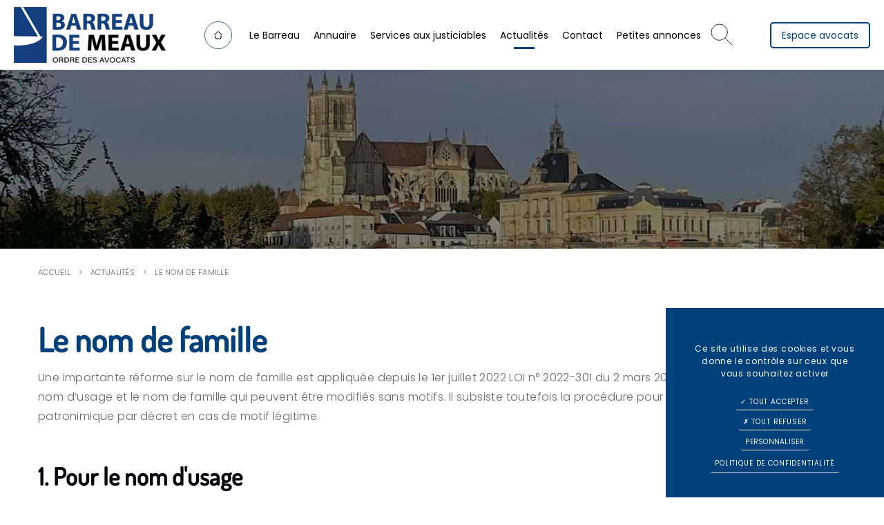

--- FILE ---
content_type: text/html; charset=utf-8
request_url: https://ordreavocats-meaux.fr/fr/actualites/id-1-le-nom-de-famille
body_size: 9703
content:
<!DOCTYPE html>
<html class="no-js" lang="fr">
<head>
    <meta charset="utf-8"/>
<meta name="viewport" content="width=device-width, initial-scale=1.0"/>
<link rel="preconnect" href="https://cdnjs.cloudflare.com/" crossorigin>


<title>Le nom de famille</title>
<base href="https://ordreavocats-meaux.fr/">
<link rel="icon" type="image/jpg" href="_008/themes/barreau/assets/favicon.jpg"/>

    <meta name="description" content="">
    <meta name="keywords" content="">
    <meta name="robots"
          content="index,follow">
    <meta name="last-modified" content="Wed, 24 Sep 2025 14:16:55 +0200">

<link rel="alternate" href="https://ordreavocats-meaux.fr/fr/actualites/id-1-le-nom-de-famille" hreflang="x-default">

                <link rel="canonical" href="https://ordreavocats-meaux.fr/fr/actualites/id-1-le-nom-de-famille">
    
            <link rel="alternate" type="application/rss+xml" title="RSS: Actualités" href="fr/actualites/?rss">
                        <meta property="og:title" content="Le nom de famille">
        <meta property="og:description"
              content=" 1. Pour le nom d&#039;usage 
 Les personnes majeures 
 
 L&amp;rsquo;article 225-1 du Code Civil est compl&amp;eacute;t&amp;eacute; : Chacun des &amp;eacute;poux peut porter &amp;agrave; titre d&amp;rsquo;usage le nom de l&amp;rsquo;autre &amp;eacute;poux, par substitution ou...">
                    <meta property="og:image" content="https://ordreavocats-meaux.fr/upload/actus/iStock-1343604038.jpg?1671530956">
                <meta property="og:url" content="https://ordreavocats-meaux.fr/fr/actualites/id-1-le-nom-de-famille">
    <meta property="og:site_name" content="Barreau de Meaux">
    <meta property="og:locale" content="fr"/>
            <link rel="stylesheet" type="text/css" href="_008/themes/barreau/assets/app.css">

    
      
</head>
<body id="top-nav" class="actualites">


<div
    class="body__nav--public">
            <header class="header header-intern | grid-container full" style="background-image: url('https://ordreavocats-meaux.fr/upload/cache/xlarge/73ac63098034510bcd5d1a84264706a2.webp');">

    <div class="grid-x header__menu sticky"  id="fixed" data-sticky data-margin-top="0">


        <div class="header__logo " id="logo">
            <a href="fr/" title="Barreau de Meaux - Retour à l'accueil">
                <img src="_008/themes/barreau/assets/logo.png" width="" height="" loading="lazy" alt="Barreau de Meaux">
            </a>
        </div>



        <div class="grid-x cell show-for-large">
           
                <div class="cell menu-container">
                    <ul class="dropdown menu mainmenu align-center" role="menu"  data-dropdown-menu>   <li class="index  " role="menuitem"><a href="fr/.">Accueil</a></li>
   <li class="le-barreau-de-meaux  " role="menuitem"><a href="fr/le-barreau-de-meaux/le-batonnier">Le Barreau</a>
   <ul class="menu" role="menu">
      <li class="le-batonnier  " role="menuitem"><a href="fr/le-barreau-de-meaux/le-batonnier">Rôles et missions du Bâtonnier</a></li>
      <li class="le-conseil-de-l-ordre  " role="menuitem"><a href="fr/le-barreau-de-meaux/le-conseil-de-l-ordre">Conseil de l'Ordre</a></li>
      <li class="les-interventions-du-barreau last  " role="menuitem"><a href="fr/le-barreau-de-meaux/les-interventions-du-barreau">Interventions du Barreau</a></li>
   </ul>
   </li>
   <li class="annuaire  " role="menuitem"><a href="fr/annuaire">Annuaire</a></li>
   <li class="services  " role="menuitem"><a href="fr/services/entreprises">Services aux justiciables</a>
   <ul class="menu" role="menu">
      <li class="entreprises  " role="menuitem"><a href="fr/services/entreprises">Services aux entreprises</a></li>
      <li class="particuliers  " role="menuitem"><a href="fr/services/particuliers">Services aux particuliers</a></li>
      <li class="victimes  " role="menuitem"><a href="fr/services/victimes">Aide aux victimes</a></li>
      <li class="liste-des-avocats-de-permanence-pour-les-crpc-libre last  " role="menuitem"><a href="fr/services/liste-des-avocats-de-permanence-pour-les-crpc-libre">Liste des avocats de permanence pour les CRPC Libres</a></li>
   </ul>
   </li>
   <li class="actualites select  " role="menuitem"><a href="fr/actualites" class=" aselect">Actualités</a></li>
   <li class="contact  " role="menuitem"><a href="fr/contact">Contact</a></li>
   <li class="collaborations last  " role="menuitem"><a href="fr/collaborations">Petites annonces</a></li>
</ul>
                    <button data-open="overlay-search" class="overlay-search-button">
    <svg class="icon icon-tabler icon-tabler-search" width="40" height="40"
        viewBox="0 0 24 24" stroke-width="0.5" stroke="#000" fill="none" stroke-linecap="round"
        stroke-linejoin="round">
        <path stroke="none" d="M0 0h24v24H0z" fill="none" />
        <circle cx="10" cy="10" r="7" />
        <line x1="21" y1="21" x2="15" y2="15" />
    </svg>
</button>

<div id="overlay-search" class="reveal full" data-reveal>
    <a class="close-reveal-modal float-right" data-close aria-label="Close">
        <svg class="icon icon-tabler icon-tabler-circle-x" width="80" height="80"
            viewBox="0 0 24 24" stroke-width="0.5" stroke="#000000" fill="none" stroke-linecap="round"
            stroke-linejoin="round">
            <path stroke="none" d="M0 0h24v24H0z" fill="none" />
            <circle cx="12" cy="12" r="9" />
            <path d="M10 10l4 4m0 -4l-4 4" />
        </svg>
    </a>
    <form class="overlay-form overlay-popup" action="fr/recherche">
        <div class="form__container">
      
            <div class="input__text">
                <input type="text" name="motscles" id="motscles" required class="input-xlarge" placeholder="Mots-clés">
            </div>
            <div class="input__submit">
                <input type="submit" class="button rounded large expanded" value="Rechercher">
            </div>
     
    </div>
    </form>
</div>
                </div> 
        </div>
        
                        <div class="header__connexion--pub">
                    <button type="button"   data-toggle="login-dropdown"  > Espace avocats </button>

                    
                            <div class="dropdown-pane" id="login-dropdown" data-dropdown data-auto-focus="true"  data-close-on-click="true">
                                <div class="cell">
                                             <form method="post" action="fr/extranet/accueil">
        <div class="grid-container">
            <label>
                <input type="text" name="login" placeholder="Identifiant" />
            </label>
            <div class="input-group">
                <input type="password" name="password" class="input-group-field" placeholder="Mot de passe" />
                
            </div>
            <div class="input-group-button">
                <input type="submit" class="button small expanded" value="OK">
            </div>
        </div>
    </form>
                                </div>
                                <div class="cell header__connexion--link margin-top-1">
                                    <a href="fr/connexion/oubli">Mot de passe oublié</a>
                                    <br><a href="fr/connexion"}>Créer votre compte</a>
                                </div>
                            </div>
                


                </div>



            


    </div>
    </header>


   
    <div class="grid-container">
        <ul class="breadcrumbs">
            <li class="home"><a href="https://ordreavocats-meaux.fr/">Accueil</a></li>
            <li><a href="fr/actualites">Actualit&eacute;s</a></li><li><span>Le nom de famille</span></li>
        </ul>
        <h1 class="titre-page">Le nom de famille</h1>
        <div id="preview">

<section >


    
                    <article>
                                                    <div class="panel rte"><p>Une importante r&eacute;forme sur le nom de famille est appliqu&eacute;e depuis le 1er juillet 2022 LOI n&deg; 2022-301 du 2 mars 2022. Il convient de distinguer le nom d&rsquo;usage et le nom de famille qui peuvent &ecirc;tre modifi&eacute;s sans motifs. Il subsiste toutefois la proc&eacute;dure pour changement du nom patronimique par d&eacute;cret en cas de motif l&eacute;gitime.&nbsp;</p></div>
                                <div class="rte"><h2>1. Pour le nom d'usage</h2>
<h3>Les personnes majeures</h3>
<blockquote>
<p>L&rsquo;article 225-1 du Code Civil est compl&eacute;t&eacute; : Chacun des &eacute;poux peut porter &agrave; titre d&rsquo;usage le nom de l&rsquo;autre &eacute;poux, par substitution ou adjonction &agrave; son propre nom dans l&rsquo;ordre qu&rsquo;il choisit &laquo; dans la limite d&rsquo;un nom de famille pour chacun d&rsquo;eux &raquo;.&nbsp; Il est cr&eacute;&eacute; un nouvel article 311-24-2 du Code Civil : Toute personne majeure peut porter &agrave; titre d&rsquo;usage l&rsquo;un des noms pr&eacute;vus aux 1er et dernier alin&eacute;a de l&rsquo;article 311-21 qui avait &eacute;t&eacute; modifi&eacute; par une loi du 2 ao&ucirc;t 2021 &nbsp;</p>
<ul>-Alin&eacute;a 1 /
<ul>
<li>Lorsque la filiation d'un enfant est &eacute;tablie &agrave; l'&eacute;gard de ses deux parents au plus tard le jour de la d&eacute;claration de sa naissance ou par la suite mais simultan&eacute;ment, ces derniers choisissent le nom de famille qui lui est d&eacute;volu : soit le nom du p&egrave;re, soit le nom de la m&egrave;re, soit leurs deux noms accol&eacute;s dans l'ordre choisi par eux dans la limite d'un nom de famille pour chacun d'eux. En l'absence de d&eacute;claration conjointe &agrave; l'officier de l'&eacute;tat civil mentionnant le choix du nom de l'enfant, celui-ci prend le nom de celui de ses parents &agrave; l'&eacute;gard duquel sa filiation est &eacute;tablie en premier lieu et le nom de son p&egrave;re si sa filiation est &eacute;tablie simultan&eacute;ment &agrave; l'&eacute;gard de l'un et de l'autre. En cas de d&eacute;saccord entre les parents, signal&eacute; par l'un d'eux &agrave; l'officier de l'&eacute;tat civil, au plus tard au jour de la d&eacute;claration de naissance ou apr&egrave;s la naissance, lors de l'&eacute;tablissement simultan&eacute; de la filiation, l'enfant prend leurs deux noms, dans la limite du premier nom de famille pour chacun d'eux, accol&eacute;s selon l'ordre alphab&eacute;tique.</li>
</ul>
<li>Ali&eacute;na 3/
<ul>
<li>Lorsque les parents ou l'un d'entre eux portent un double nom de famille, ils peuvent, par une d&eacute;claration &eacute;crite conjointe, ne transmettre qu'un seul nom &agrave; leurs enfants.Ainsi cet article permet de donner &agrave; un enfant un nom d'usage diff&eacute;rent de celui de l'&eacute;tat civil.&nbsp;Le changement de nom op&egrave;re soit par adjonction, cette facult&eacute; existait d&eacute;j&agrave; en ajoutant le nom du parent qui n&rsquo;a pas &eacute;t&eacute; transmis &agrave; la naissance soit par substitution qui est l&rsquo;innovation du nouveau texte qui substitue le nom du parent par celui de l&rsquo;autre parent&nbsp;Ce texte s&rsquo;applique aux personnes majeures mais &eacute;galement aux mineurs</li>
</ul>
</li>
</ul>
</blockquote>
<h3>Les mineurs</h3>
<blockquote>
<p>A l&rsquo;&eacute;gard des enfants mineurs, cette facult&eacute; est mise en &oelig;uvre par les deux parents exer&ccedil;ant l&rsquo;autorit&eacute; parentale ou par le parent exer&ccedil;ant seul l&rsquo;autorit&eacute; parentale. Le parent qui n&rsquo;a pas transmis son nom de famille peut adjoindre celui-ci &agrave; titre d&rsquo;usage au nom de l&rsquo;enfant mineur. Cette adjonction se fait dans la limite du premier nom de famille de chacun des parents.&nbsp; Le parent qui souhaite op&eacute;rer cette adjonction en informe pr&eacute;alablement et en temps utile l&rsquo;autre parent exer&ccedil;ant l&rsquo;autorit&eacute; parentale.</p>
<p>Ce dernier peut en cas de d&eacute;saccord saisir le Juge aux Affaires Familiales qui statue selon ce qu&rsquo;exige l&rsquo;int&eacute;r&ecirc;t de l&rsquo;enfant.&nbsp; Dans tous les cas, si l&rsquo;enfant est &acirc;g&eacute; de plus de 13 ans, son consentement personnel est requis.&nbsp; L&rsquo;hypoth&egrave;se du d&eacute;saccord entre les parents ouvre un nouveau contentieux devant le Juge aux Affaires Familiales, qui devra statuer conform&eacute;ment &agrave; l&rsquo;int&eacute;r&ecirc;t de l&rsquo;enfant.</p>
</blockquote>
<h2>2. Pour le nom inscript &agrave; l'&eacute;tat civil</h2>
<blockquote>
<p>L&rsquo;article 61-3-1 du Code Civil est modifi&eacute; &eacute;galement , il est ajout&eacute; un alin&eacute;a 1er :</p>
<ul>
<li>Toute personne majeure peut demander &agrave; l&rsquo;Officier d&rsquo;Etat-Civil de son lieu de r&eacute;sidence ou d&eacute;positaire de son acte de naissance son changement de nom en vue de porter l&rsquo;un des noms pr&eacute;vus aux 1er et dernier alin&eacute;a de l&rsquo;article 311-21 du Code Civil.&nbsp; Sans pr&eacute;judice de l&rsquo;article 61, ce choix ne peut &ecirc;tre fait qu&rsquo;une seule fois.&nbsp;</li>
</ul>
<h3>Pour les majeurs, la proc&eacute;dure est simplifi&eacute;e par la loi</h3>
<p>Le changement du nom de famille s&rsquo;effectue par simple d&eacute;claration devant l'officier d'&eacute;tat civil du lieu de naissance ou du domicile. La proc&eacute;dure constitue &agrave; remplir un formulaire et d&rsquo;attendre un d&eacute;lai d&rsquo;au minimum un mois pour confirmer ce changement. Toute personne se voit ainsi reconna&icirc;tre la possibilit&eacute; de modifier son &eacute;tat civil, sans motif, &agrave; l&rsquo;effet de porter soit le nom de son p&egrave;re, soit celui de sa m&egrave;re, soit celui des deux, dans l'ordre de son choix, &eacute;tant pr&eacute;cis&eacute; que pour les personnes portant d&eacute;j&agrave; le nom de leurs deux parents, il sera aussi possible de changer l'ordre dans lequel ces noms figurent &agrave; l&rsquo;&eacute;tat civil.</p>
<p>En cas de changement de nom des parents, e changement de nom s'&eacute;tend aux enfants du demandeur, &agrave; moins que ceux-ci ne s'y opposent, s'ils sont &acirc;g&eacute;s d'au moins 13 ans. En cas de retrait de l&rsquo;autorit&eacute; parentale : Dans le but de faciliter le changement de nom de l&rsquo;enfant dont le ou les parents se sont vu retirer l&rsquo;autorit&eacute; parentale, le juge qui prononcera une telle mesure pourra d&eacute;sormais statuer sur le changement de nom de l'enfant, sous r&eacute;serve du consentement personnel de ce dernier s'il est &acirc;g&eacute; de plus de 13 ans (C. civ. art. 380-1 nouveau).</p>
</blockquote>
<h2>3. Le changement de nom par decret pour motif l&eacute;gitime</h2>
<blockquote>
<p>L&rsquo;ancienne proc&eacute;dure de changement de nom reste en vigueur si la personne souhaite changer de nom sans prendre celui de la m&egrave;re ou du p&egrave;re. En cas de motif l&eacute;gitime pour changer le nom de famille appel&eacute; aussi nom de naissance ou nom patronymique si par exemple, le nom est difficile &agrave; porter, la personne peut utiliser la proc&eacute;dure de changement de nom par d&eacute;cret.&nbsp;</p>
<h3>Plusieurs &eacute;tapes</h3>
<ul>
<li>1/ publication de la demande dans le journal officiel (s&rsquo;effectue en ligne)</li>
<li>2/ publication d&rsquo;une annonce dans un journal d&rsquo;annonces l&eacute;gales du d&eacute;partement de r&eacute;sidence.&nbsp; L&rsquo;annonce doit respecter un mod&egrave;le pr&eacute;cis.
<ul>
<li>&eacute;tat civil actuel</li>
<li>Si n&eacute;cessaire, l'&eacute;tat civil des enfants mineurs concern&eacute;s : nom, pr&eacute;noms, date et lieu de naissance</li>
<li>adresse</li>
<li>&nbsp;Le ou les nom(s) demand&eacute;s (il peut &ecirc;tre propos&eacute; plusieurs noms).</li>
</ul>
</li>
<li>3/Envoi de la demande de changement de nom au ministre de la Justice &agrave; la direction des affaires civiles et du Sceau avec un dossier contenant &nbsp;:
<ul>
<li>Bordereau r&eacute;capitulant toutes les pi&egrave;ces jointes au dossier. Il indique les nom pr&eacute;noms, adresse, &nbsp;num&eacute;ro de t&eacute;l&eacute;phone, et &eacute;ventuellement e-mail.</li>
<li>Copie int&eacute;grale de l&rsquo;acte de naissance datant de moins de 3 mois</li>
<li>Copie d'une pi&egrave;ce prouvant la nationalit&eacute; fran&ccedil;aise : copie de la carte nationale d'identit&eacute; ou du passeport, certificat de nationalit&eacute; fran&ccedil;aise, d&eacute;claration d'acquisition de la nationalit&eacute; fran&ccedil;aise ou copie de l&rsquo;ampliation : Copie d'un acte officiel qui a la m&ecirc;me valeur que l'original du d&eacute;cret de naturalisation</li>
<li>Bulletin n&deg;3 du casier judiciaire</li>
<li>Impression du fichier pdf de l'extrait du JO &eacute;lectronique authentifi&eacute;</li>
<li>Page(s) enti&egrave;re(s) et en original du support qui a publi&eacute; l&rsquo;annonce l&eacute;gale .&nbsp;</li>
<li>La requ&ecirc;te motiv&eacute;e dat&eacute;e et sign&eacute;e.</li>
<li>Elle doit pr&eacute;ciser les raisons de l'abandon du nom d'origine et les raisons du choix du nom demand&eacute;.</li>
</ul>
</li>
<li>4/ Etude du dossier par le service du Sceau du minist&egrave;re de la justice</li>
<li>5/ Un d&eacute;cret concernant le changement de nom est publi&eacute; au JORF &agrave; l&rsquo;issue de la proc&eacute;dure . Ce d&eacute;cret permettra de modifier l&rsquo;acte d&rsquo;&eacute;tat civil&nbsp;</li>
</ul>
</blockquote>
<p>Nathalie BAUDIN VERVAECKE</p></div>
                

                                    <a href="fr/actualites/" class="button secondary small rounded hollow">Retour</a>
                            </article>
        
        </section>





        <div class="rte"></div><div class="clearfix"></div><div class="hide-for-small bloc_top_social grid-x"><div class="cell small-1 "><ul class="inline-list liste_top_print no-bullet  grid-x"><li class="cell auto"><a href="fr/actualites/?rss" rel="nofollow" title="##Flux RSS disponible##" class="rss">Flux RSS</a></li><li class="cell auto"><a href="fr/actualites/id-1-le-nom-de-famille#top-nav" class="top bt_top">Haut de page</a></li><li class="last cell auto"><a href="fr/actualites/id-1-le-nom-de-famille#" class="print">Imprimer</a></li></ul></div><div class="cell auto bloc_share_this"><div class="container_share"><div class="tip">Partager</div><div class="share-window"><div class="share-bar"><div class="trigger"><a href="https://www.facebook.com/sharer/sharer.php?u=&t="title="Partager sur Facebook" target="_blank" rel="noopener" onclick="window.open('https://www.facebook.com/sharer/sharer.php?u=' + encodeURIComponent(document.URL) + '&t=' + encodeURIComponent(document.URL), '', 'width=580,height=470'); return false;"><i class="fab fa-lg fa-facebook "></i></a><i class="fab fa-facebook-f"></i></a></div><div class="trigger"> <a href="https://twitter.com/intent/tweet?source=&text=:%20"target="_blank" rel="noopener" title="Tweeter"onclick="window.open('https://twitter.com/intent/tweet?text=' + encodeURIComponent(document.title) + ':%20'  + encodeURIComponent(document.URL), '', 'width=580,height=470'); return false;"><i class="fab fa-lg fa-twitter "></i></a><i class="fab fa-twitter"></i></a></div><div class="trigger"> <a href="https://pinterest.com/pin/create/button/?url=&description="target="_blank" rel="noopener" title="Pin it"onclick="window.open('https://pinterest.com/pin/create/button/?url=' + encodeURIComponent(document.URL) + '&description=' +  encodeURIComponent(document.title)); return false;"><i class="fab fa-lg fa-pinterest "></i></a><i class="fab fa-pinterest-p"></i></a></div><div class="trigger"><a href="https://www.linkedin.com/shareArticle?mini=true&url=&title=&summary=&source="target="_blank" rel="noopener" title="Partager sur LinkedIn"onclick="window.open('https://www.linkedin.com/shareArticle?mini=true&url=' + encodeURIComponent(document.URL) + '&title=' +  encodeURIComponent(document.title)); return false;"><i class="fab fa-lg fa-linkedin "></i></a><i class="fab fa-linkedin-in"></i></a></div><!--  <div class="trigger"><a href="#"><i class="fab fa-whatsapp"></i></a></div> --><div class="trigger"><a href="mailto:?subject=&body=:%20" title="Partager par email"onclick="window.open('mailto:?subject=' + encodeURIComponent(document.title) + '&body=' +  encodeURIComponent(document.URL)); return false;"><i class="fas fa-lg fa-envelope"></i></a><i class="fas fa-paper-plane"></i></a></div></div></div><div class="share"><div class="trigger share-btn"><a href="#"><i class="fas fa-plus"></i> Partager</a></div></div><div class="like"><div class="trigger like-btn"><a href="javascript:void(0)" onClick="return addToFavorites(this);"><i class="far fa-star"></i></i>Favoris</a></div></div></div>
</div></div></div>
    </div>
<footer class="footer">
    <div class="footer__container">
        <div class="footer__cols">
            <div class="col col-siege">
                <a class="footer__logo" href="fr/" title="Barreau de Meaux - Retour à l'accueil">
                    <img src="_008/themes/barreau/assets/logo-footer.png" alt="Barreau de Meaux" width="" height="" load="lazy">
                </a>
                <div><p>Palais &nbsp;de&nbsp; justice &ndash; Avenue &nbsp;Salvador &nbsp;Allende &ndash; 77100&nbsp; MEAUX</p></div>
                <div class="come">
                    <a href="#map" data-smooth-scroll data-offset="50" id="btnmap">
                        <svg class="icon icon-tabler icon-tabler-map-2" width="32" height="32" viewBox="0 0 24 24" stroke-width="1" stroke="#2c3e50" fill="none" stroke-linecap="round" stroke-linejoin="round">
                            <path stroke="none" d="M0 0h24v24H0z" fill="none"/>
                            <line x1="18" y1="6" x2="18" y2="6.01" />
                            <path d="M18 13l-3.5 -5a4 4 0 1 1 7 0l-3.5 5" />
                            <polyline points="10.5 4.75 9 4 3 7 3 20 9 17 15 20 21 17 21 15" />
                            <line x1="9" y1="4" x2="9" y2="17" />
                            <line x1="15" y1="15" x2="15" y2="20" />
                        </svg>
                        Venir                    </a>
                </div>
            </div>
            <div class="col col-acces">
                <div class="col-titles"> Accès direct</div>
                <ul class="align-center no-bullet" role="menu"  >   <li class="entreprises  " role="menuitem"><a href="fr/services/entreprises">Services aux entreprises</a></li>
   <li class="particuliers  " role="menuitem"><a href="fr/services/particuliers">Services aux particuliers</a></li>
   <li class="victimes  " role="menuitem"><a href="fr/services/victimes">Aide aux victimes</a></li>
   <li class="liste-des-avocats-de-permanence-pour-les-crpc-libre last  " role="menuitem"><a href="fr/services/liste-des-avocats-de-permanence-pour-les-crpc-libre">Liste des avocats de permanence pour les CRPC Libres</a></li>
</ul>
                <ul>
                <li><a href="fr/connexion">Espace avocats</a></li>
                <li><a href="fr/annuaire">Annuaire</a></li>
                </ul>
            </div>
            <div class="col col-horaires">
                <div class="col-titles"> Horaires</div>
                <p>Du lundi au vendredi - de 8h30 &agrave; 12h00 et de 13h30 &agrave; 17h00</p>
            </div>
            <div class="col col-acces">
                <div class="col-titles"> Accès direct</div>
                    <a class="col-btn button hollow secondary small rounded" href="https://www.avocat.fr/" target="_blank">
                        www.avocats.fr 
                    </a>
                <div class="col-titles"> Nous suivre sur</div>
                                                                <a class="col-rs" href="https://fr.linkedin.com/in/barreau2meaux" target="_blank">
                            <svg viewBox="0 0 512 512">
                                <path
                                    d="M186.4 142.4c0 19-15.3 34.5-34.2 34.5 -18.9 0-34.2-15.4-34.2-34.5 0-19 15.3-34.5 34.2-34.5C171.1 107.9 186.4 123.4 186.4 142.4zM181.4 201.3h-57.8V388.1h57.8V201.3zM273.8 201.3h-55.4V388.1h55.4c0 0 0-69.3 0-98 0-26.3 12.1-41.9 35.2-41.9 21.3 0 31.5 15 31.5 41.9 0 26.9 0 98 0 98h57.5c0 0 0-68.2 0-118.3 0-50-28.3-74.2-68-74.2 -39.6 0-56.3 30.9-56.3 30.9v-25.2H273.8z" />
                            </svg>
                            <!--[if lt IE 9]><em>LinkedIn</em><![endif]-->
                        </a> 
                                                                <a class="col-rs" href="https://twitter.com/Barreau2Meaux">
                            <svg viewBox="0 0 512 512">
                                <path
                                    d="M419.6 168.6c-11.7 5.2-24.2 8.7-37.4 10.2 13.4-8.1 23.8-20.8 28.6-36 -12.6 7.5-26.5 12.9-41.3 15.8 -11.9-12.6-28.8-20.6-47.5-20.6 -42 0-72.9 39.2-63.4 79.9 -54.1-2.7-102.1-28.6-134.2-68 -17 29.2-8.8 67.5 20.1 86.9 -10.7-0.3-20.7-3.3-29.5-8.1 -0.7 30.2 20.9 58.4 52.2 64.6 -9.2 2.5-19.2 3.1-29.4 1.1 8.3 25.9 32.3 44.7 60.8 45.2 -27.4 21.4-61.8 31-96.4 27 28.8 18.5 63 29.2 99.8 29.2 120.8 0 189.1-102.1 185-193.6C399.9 193.1 410.9 181.7 419.6 168.6z" />
                            </svg>
                            <!--[if lt IE 9]><em>Twitter</em><![endif]-->
                        </a> 
                                </div>
            
        </div>
        
        <div class="footer-map">
            <div id="map" data-lat="48.95640895944415" data-long="2.8890736111791138" data-poi="themes/barreau/assets/poi.png">
            </div>
        </div>
    </div>
    <div class="footer__copyrights">
        <div class="text-center">
            <p class="footer__copyright--text">&copy;2022-26 Barreau de Meaux
                - Tous droits réservés                - Conception : <a href="https://www.absolute-communication.com">Absolute Communication</a> &amp;
                Réalisation : <a href="https://www.answeb.net">Answeb</a>
                - <a href="https://www.avocat.fr">Avocat.fr</a> - <a href="fr/mentions-legales">Mentions légales</a> - <a href="fr/plan-site">Plan du site</a>
                - <a href="fr/actualites/id-1-le-nom-de-famille#tarteaucitron">Gestion des cookies</a>
            </p>
        </div>
    </div>
</footer>


<div class="footer-menu">
    <div class="footer-menu__caller grid-x position-fixed">
        <div class="footer-menu__container footer-menu__container--left grid-x">
            <div class="cell footer-content">
                <a href="fr/">
                    <svg class="icon icon-tabler icon-tabler-home-2" width="48"
                        height="48" viewBox="0 0 24 24" stroke-width="1" stroke="#ffffff" fill="none"
                        stroke-linecap="round" stroke-linejoin="round">
                        <path stroke="none" d="M0 0h24v24H0z" fill="none" />
                        <polyline points="5 12 3 12 12 3 21 12 19 12" />
                        <path d="M5 12v7a2 2 0 0 0 2 2h10a2 2 0 0 0 2 -2v-7" />
                        <rect x="10" y="12" width="4" height="4" />
                    </svg>
                </a>
            </div>
            <div class="cell footer-content">
                <a href="fr/contact">
                    <svg class="icon icon-tabler icon-tabler-at" width="48" height="48" viewBox="0 0 24 24" stroke-width="1" stroke="#ffffff" fill="none" stroke-linecap="round" stroke-linejoin="round">
                        <path stroke="none" d="M0 0h24v24H0z" fill="none"/>
                        <circle cx="12" cy="12" r="4" />
                        <path d="M16 12v1.5a2.5 2.5 0 0 0 5 0v-1.5a9 9 0 1 0 -5.5 8.28" />
                    </svg>
                </a>
            </div>
        </div>
        <div class="footer-menu__middle gridlayout">
            <button class="button footer-menu__open-menu">
                <svg class="icon icon-tabler icon-tabler-align-center" width="48" height="48" viewBox="0 0 24 24" stroke-width="1" stroke="#ffffff" fill="none" stroke-linecap="round" stroke-linejoin="round">
                    <path stroke="none" d="M0 0h24v24H0z" fill="none"/>
                    <line x1="4" y1="6" x2="20" y2="6" />
                    <line x1="8" y1="12" x2="16" y2="12" />
                    <line x1="6" y1="18" x2="18" y2="18" />
                </svg>
            </button>
        </div>
        <div class="footer-menu__container footer-menu__container--left grid-x">
            <div class="cell footer-content">
                <a href="fr/connexion">
                    <svg class="icon icon-tabler icon-tabler-user" width="48"
                        height="48" viewBox="0 0 24 24" stroke-width="1" stroke="#ffffff" fill="none"
                        stroke-linecap="round" stroke-linejoin="round">
                        <path stroke="none" d="M0 0h24v24H0z" fill="none" />
                        <circle cx="12" cy="7" r="4" />
                        <path d="M6 21v-2a4 4 0 0 1 4 -4h4a4 4 0 0 1 4 4v2" />
                    </svg>
                </a>
            </div>
            <div class="cell footer-content">
                <a href="fr/actualites/id-1-le-nom-de-famille#top-nav" class="btn_top">
                    <svg class="icon icon-tabler icon-tabler-arrow-narrow-up" width="48" height="48" viewBox="0 0 24 24" stroke-width="1" stroke="#ffffff" fill="none" stroke-linecap="round" stroke-linejoin="round">
                        <path stroke="none" d="M0 0h24v24H0z" fill="none"/>
                        <line x1="12" y1="5" x2="12" y2="19" />
                        <line x1="16" y1="9" x2="12" y2="5" />
                        <line x1="8" y1="9" x2="12" y2="5" />
                    </svg>
                </a>
                            </div>
        </div>
    </div>

    <div class="footer-menu__content">
        <div class="footer-menu__menu ">

            <ul class="menu lateral__menu vertical menu accordion-menu" role="menu"  data-accordion-menu data-parent-link='true' data-back-button='&lt;li class&#x3D;&quot;js-drilldown-back&quot;&gt;&lt;a tabindex&#x3D;&quot;0&quot;&gt;Retour&lt;/a&gt;&lt;/li&gt;'>   <li class="index  " role="menuitem"><a href="fr/.">Accueil</a></li>
   <li class="le-barreau-de-meaux  " role="menuitem"><a href="fr/le-barreau-de-meaux/le-batonnier">Le Barreau</a>
   <ul class="menu" role="menu">
      <li class="le-batonnier  " role="menuitem"><a href="fr/le-barreau-de-meaux/le-batonnier">Rôles et missions du Bâtonnier</a></li>
      <li class="le-conseil-de-l-ordre  " role="menuitem"><a href="fr/le-barreau-de-meaux/le-conseil-de-l-ordre">Conseil de l'Ordre</a></li>
      <li class="les-interventions-du-barreau last  " role="menuitem"><a href="fr/le-barreau-de-meaux/les-interventions-du-barreau">Interventions du Barreau</a></li>
   </ul>
   </li>
   <li class="annuaire  " role="menuitem"><a href="fr/annuaire">Annuaire</a></li>
   <li class="services  " role="menuitem"><a href="fr/services/entreprises">Services aux justiciables</a>
   <ul class="menu" role="menu">
      <li class="entreprises  " role="menuitem"><a href="fr/services/entreprises">Services aux entreprises</a></li>
      <li class="particuliers  " role="menuitem"><a href="fr/services/particuliers">Services aux particuliers</a></li>
      <li class="victimes  " role="menuitem"><a href="fr/services/victimes">Aide aux victimes</a></li>
      <li class="liste-des-avocats-de-permanence-pour-les-crpc-libre last  " role="menuitem"><a href="fr/services/liste-des-avocats-de-permanence-pour-les-crpc-libre">Liste des avocats de permanence pour les CRPC Libres</a></li>
   </ul>
   </li>
   <li class="actualites select  " role="menuitem"><a href="fr/actualites" class=" aselect">Actualités</a></li>
   <li class="contact  " role="menuitem"><a href="fr/contact">Contact</a></li>
   <li class="collaborations last  " role="menuitem"><a href="fr/collaborations">Petites annonces</a></li>
</ul>
        </div>
        <button class="footer-menu__close-button button position-absolute" data-close>
            <svg class="icon icon-tabler icon-tabler-x" width="48" height="48" viewBox="0 0 24 24" stroke-width="1" stroke="#ffffff" fill="none" stroke-linecap="round" stroke-linejoin="round">
                <path stroke="none" d="M0 0h24v24H0z" fill="none"/>
                <line x1="18" y1="6" x2="6" y2="18" />
                <line x1="6" y1="6" x2="18" y2="18" />
            </svg>
        </button>
    </div>
</div>
    </div>




   





<script>
    tarteaucitronForceLanguage = 'fr';
    </script>
<script src="https://cdnjs.cloudflare.com/ajax/libs/modernizr/2.8.3/modernizr.min.js" integrity="sha512-3n19xznO0ubPpSwYCRRBgHh63DrV+bdZfHK52b1esvId4GsfwStQNPJFjeQos2h3JwCmZl0/LgLxSKMAI55hgw==" crossorigin="anonymous"></script>
<script src="https://cdnjs.cloudflare.com/ajax/libs/jquery/3.5.1/jquery.min.js" integrity="sha512-bLT0Qm9VnAYZDflyKcBaQ2gg0hSYNQrJ8RilYldYQ1FxQYoCLtUjuuRuZo+fjqhx/qtq/1itJ0C2ejDxltZVFg==" crossorigin="anonymous"></script>
<script src="https://cdnjs.cloudflare.com/ajax/libs/tarteaucitronjs/1.9.1/tarteaucitron.min.js" integrity="sha512-rcw42knWAZ9vyRoL0/by7iPtF7B/gzDz3pstNWttQcA86FF7kmXDQwl3s/9JIoLbhwmQtNfdR9bdbHOviiazRA==" crossorigin="anonymous" referrerpolicy="no-referrer"></script>
<script src="_008/themes/barreau/assets/app.js"></script>

                    <script>
                        
                            jQuery('.btn_top').on('click', function(event) {
                                jQuery('body, html').stop().animate({scrollTop: 0}, 800);
                                event.preventDefault();
                            });
                        
                    </script>
                


<script>
    
    tarteaucitron.init({
        "privacyUrl": tarteaucitron.parameters.privacyUrl || "fr/mentions-legales", /* Privacy policy url */
        "hashtag": "#tarteaucitron", /* Open the panel with this hashtag */
        "cookieName": "tartaucitron", /* Cookie name */
        "orientation": "bottom", /* Banner position (top - bottom) */
        "showAlertSmall": false, /* Show the small banner on bottom right */
        "cookieslist": true, /* Show the cookie list */
        "adblocker": false, /* Show a Warning if an adblocker is detected */
        "DenyAllCta" : true, /* Show the deny all button */
        "AcceptAllCta" : true, /* Show the accept all button when highPrivacy on */
        "highPrivacy": true, /* HIGHLY RECOMMANDED Disable auto consent */
        "handleBrowserDNTRequest": false, /* If Do Not Track == 1, disallow all */
        "removeCredit": true, /* Remove credit link */
        "moreInfoLink": true, /* Show more info link */
        "useExternalCss": false, /* If false, the tarteaucitron.css file will be loaded */
        "showIcon": false, /* Show cookie icon to manage cookies */
        "mandatory": false, /* Show a message about mandatory cookies */
        //"cookieDomain": ".my-multisite-domaine.fr" /* Shared cookie for subdomain */
    });
    ( tarteaucitron.job = tarteaucitron.job || [] ).push('recaptcha');

    jQuery(document).ready(function () {
        jQuery('.top-bar ul ul').addClass('dropdown').parent().addClass('has-dropdown');
        jQuery(document).foundation();
        setupForms();
        jQuery(".button_share").click(function () {
            jQuery(".social_item").toggleClass("clicked");
        });
    });

</script>




    <div class="reveal" id="image-zoom-modal" data-reveal>
        <img id="image-zoom-img" alt="">
        <div id="image-zoom-legend"></div>
        <button class="close-button" data-close aria-label="Fermer" type="button">
            <span aria-hidden="true">&times;</span>
        </button>
    </div>

<link rel="preload" href="https://use.fontawesome.com/releases/v5.5.0/css/all.css" integrity="sha384-B4dIYHKNBt8Bc12p+WXckhzcICo0wtJAoU8YZTY5qE0Id1GSseTk6S+L3BlXeVIU" crossorigin="anonymous" as="style" onload="this.onload=null;this.rel='stylesheet'">
<noscript>
<link rel="stylesheet" href="https://use.fontawesome.com/releases/v5.5.0/css/all.css" integrity="sha384-B4dIYHKNBt8Bc12p+WXckhzcICo0wtJAoU8YZTY5qE0Id1GSseTk6S+L3BlXeVIU" crossorigin="anonymous">
</noscript></body>
</html>
